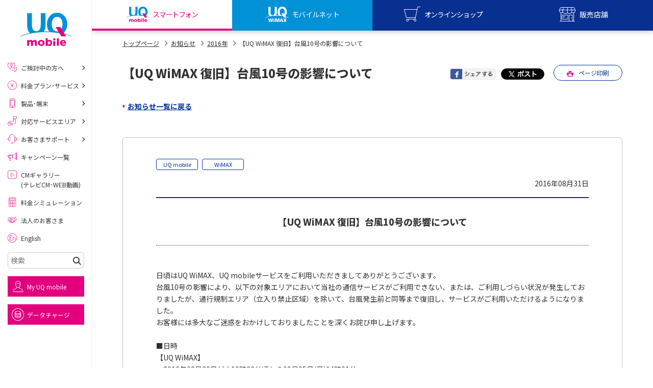

--- FILE ---
content_type: application/javascript
request_url: https://www.uqwimax.jp/assets/common/js/ext/sug.js
body_size: 1694
content:
/**
 * Copyright MARS FLAG Corporation. All rights reserved.
 *
 * http://www.marsflag.com/
 */
(function(J,Q,b,Y,F){if(J[Y]!=F){return }J[Y]=1;J.onerror=function(){return true};var e=J.MF_suggest||J.MF_conf,S={},Q=J.document,a="replace",R="split",D="length",M="jQuery",c="getElementsByTagName",N=Q[c]("script"),B=Q.location,O=B.protocol,V=0,H=(!!Date.now)?function(){return Date.now()}:function(){return +new Date},A="GALFSRAM",T=J[A]=J[A]||{};if(e){S=e.opts}else{(function(i,h,f,g){i=i[i[D]-1].src;h=i[a](/^.*?(#|$)/,"");f=h[R]("&");for(;V<f[D];){g=f[V++][R]("=");S[g[0]]=g[1]||""}e={base_uri:i.replace(/[?#].*?$/,"").replace(/\/[^/]+$/,"")+"/",opts:S}})(Q[c]("script"))}var V;var W=0;var E=e.base_uri?e.base_uri[a](/\/*$/,"/"):"";var P=[E+"common.js",E+"sug_lib.js",E+"sug_view.js"];var U=[];var X=["body {border:0px; margin:0px; padding:0px; overflow:hidden; font-family:sans-serif}","#suggest_area table {border-collapse:collapse; border:none; border-spacing:0}","#suggest_area td    {border:1px solid #E1E0D2; cursor:pointer; font-weight:normal; line-height:1.3em; text-align:left}",".suggest_row_0 {background-color:#FFFFFF}",".suggest_row_1 {background-color:#F2F2F2}",".suggest_data_graph div {background-color:#E0FFFF; border-bottom:1px solid #6699FF;border-left:1px solid #6699FF}"];function Z(){return(T&&T[M])}function L(f){return(f&&f[a](/^https?:/,O)[a](/\/*$/,"/"))}if(Z()){P.shift()}var I,K=Q[c](b)[0];function C(f){I=Q.createElement(f)}function d(){K.parentNode.insertBefore(I,K)}for(V=0;V<P[D];V++){C(b);I.src=P[V];d()}if(U[D]>0){C("style");I.type="text/css";I.innerHTML="<!--"+U.join("")+"-->";d()}(function(m){var k=false;function g(){if(k){return }k=true;m()}var j=navigator.userAgent.toLowerCase();var f={safari:/webkit/.test(j),opera:/opera/.test(j),msie:/msie/.test(j)&&!/opera/.test(j)};if(Q.addEventListener&&!f.opera){Q.addEventListener("DOMContentLoaded",g,false)}if(f.msie&&J==top){(function(){if(k){return }try{Q.documentElement.doScroll("left")}catch(n){setTimeout(arguments.callee,10);return }g()})()}if(f.opera){Q.addEventListener("DOMContentLoaded",function(){if(k){return }for(var n=0;n<Q.styleSheets[D];n++){if(Q.styleSheets[n].disabled){setTimeout(arguments.callee,10);return }}g()},false)}if(f.safari){var h;function l(){var p=Q;var q=p[c]("style")[D];var n=p[c]("link");for(var o=0;o<n[D];o++){if(n[o].rel=="stylesheet"){q++}}return q}(function(){if(k){return }if(Q.readyState!="loaded"&&Q.readyState!="complete"){setTimeout(arguments.callee,10);return }if(h===F){h=l()}if(Q.styleSheets[D]!=h){setTimeout(arguments.callee,10);return }g()})()}var i=J.onload;J.onload=function(){if(i){i.apply(this,arguments)}g()}})(G);function G(){if(!(Z()&&J.initJSONPSuggest)){if(W<100){W++;setTimeout(G,100)}return }var g=T[M];var f=g("#MF_form_phrase, .MF_form_phrase");(function(){function i(m,l){var n;if(m.input){n=g(m.input)}else{if(f){n=f;f=null}else{return }}if(n[D]==1){k(n,m,l)}else{if(n[D]>1){n.each(function(o){k(g(this),m,l+"_"+o)})}}}function k(p,n,m){if(p.data("suggest_idx")){return }if(p.data("ui-autocomplete")){return }p.data("suggest_idx",m);var l={interface_url:(L(n.sv)||"")+"/suggest.x"[a](/^https?:/,Q.location.protocol),input_jquery:p,array_styles:X,show_data_graph:false,suggest_frame:"suggest_frame"+(m||""),handler_name:"suggest_ctxt"+(m||""),callback:"load_suggest"};var o=n.unit||n.unitid;if(o){if(o.indexOf(j)!==0){o=j+o}l.array_queries="unitid="+o}initJSONPSuggest(l,g)}var h=e.opts,j="mf2_";if(h){if(typeof h[D]!="number"){i(h)}else{for(V=0;V<h[D];V++){i(h[V],V)}}}})()}})(window,document,"script","MF_suggest_ext");